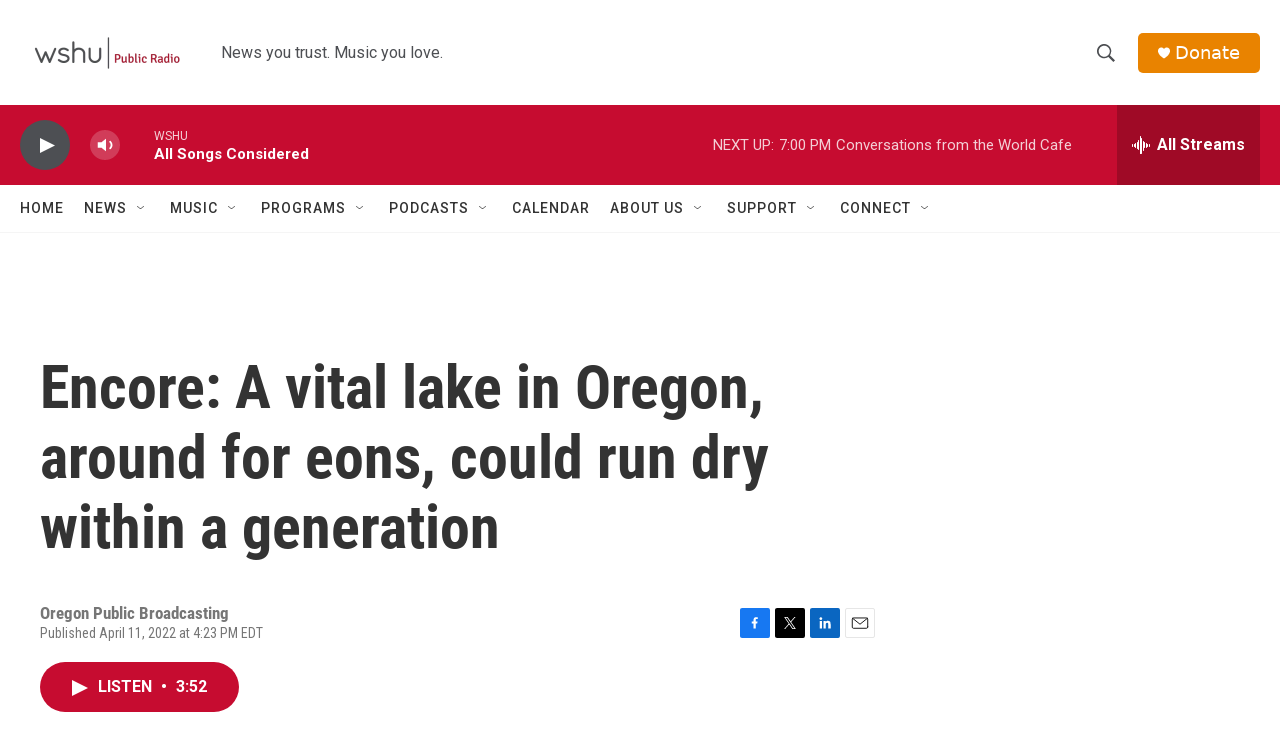

--- FILE ---
content_type: text/html; charset=utf-8
request_url: https://www.google.com/recaptcha/api2/aframe
body_size: 268
content:
<!DOCTYPE HTML><html><head><meta http-equiv="content-type" content="text/html; charset=UTF-8"></head><body><script nonce="Vc0GOPIJQ5Ssa3oSngATBA">/** Anti-fraud and anti-abuse applications only. See google.com/recaptcha */ try{var clients={'sodar':'https://pagead2.googlesyndication.com/pagead/sodar?'};window.addEventListener("message",function(a){try{if(a.source===window.parent){var b=JSON.parse(a.data);var c=clients[b['id']];if(c){var d=document.createElement('img');d.src=c+b['params']+'&rc='+(localStorage.getItem("rc::a")?sessionStorage.getItem("rc::b"):"");window.document.body.appendChild(d);sessionStorage.setItem("rc::e",parseInt(sessionStorage.getItem("rc::e")||0)+1);localStorage.setItem("rc::h",'1769298477633');}}}catch(b){}});window.parent.postMessage("_grecaptcha_ready", "*");}catch(b){}</script></body></html>